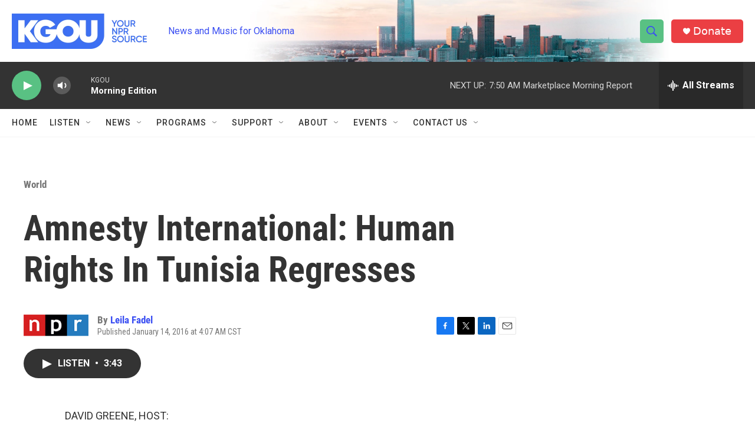

--- FILE ---
content_type: text/html; charset=utf-8
request_url: https://www.google.com/recaptcha/api2/aframe
body_size: -87
content:
<!DOCTYPE HTML><html><head><meta http-equiv="content-type" content="text/html; charset=UTF-8"></head><body><script nonce="PovgPmwn6IaTVDwrvMve9w">/** Anti-fraud and anti-abuse applications only. See google.com/recaptcha */ try{var clients={'sodar':'https://pagead2.googlesyndication.com/pagead/sodar?'};window.addEventListener("message",function(a){try{if(a.source===window.parent){var b=JSON.parse(a.data);var c=clients[b['id']];if(c){var d=document.createElement('img');d.src=c+b['params']+'&rc='+(localStorage.getItem("rc::a")?sessionStorage.getItem("rc::b"):"");window.document.body.appendChild(d);sessionStorage.setItem("rc::e",parseInt(sessionStorage.getItem("rc::e")||0)+1);localStorage.setItem("rc::h",'1766751012341');}}}catch(b){}});window.parent.postMessage("_grecaptcha_ready", "*");}catch(b){}</script></body></html>